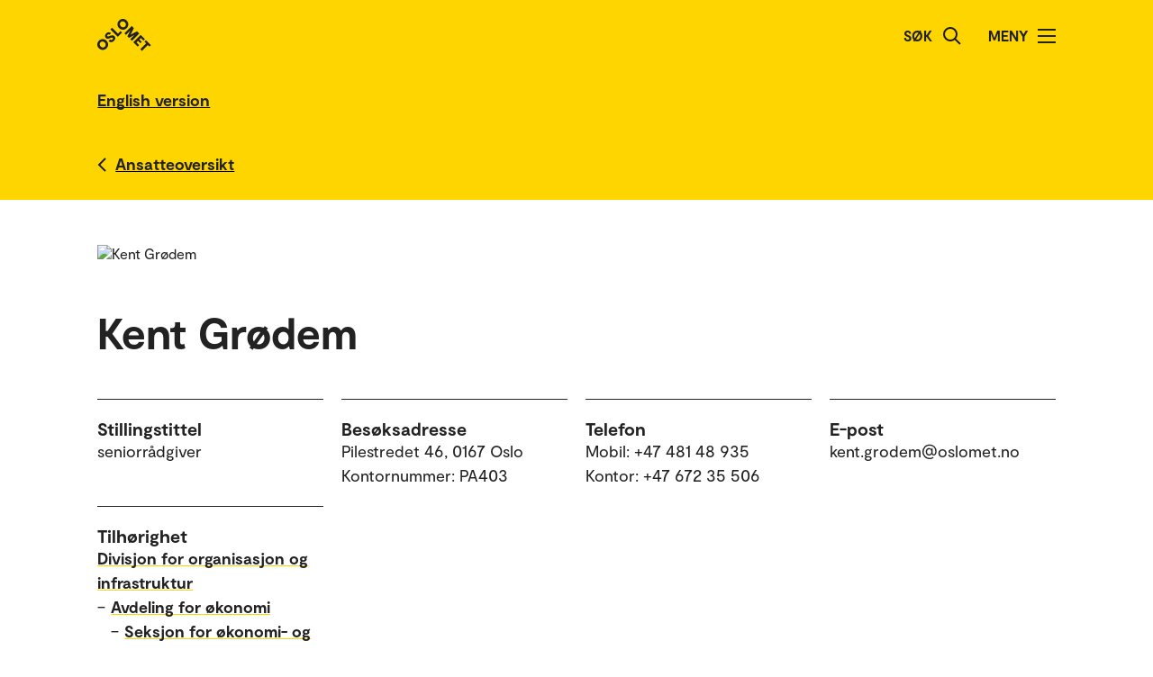

--- FILE ---
content_type: text/html; charset=UTF-8
request_url: https://www.oslomet.no/no/om/ansatt/kentgr/
body_size: 24200
content:
<!doctype html>
<html lang="no" class="html-locale-no">
<head>
    <meta charset="utf-8">
    <meta name="viewport" content="width=device-width, initial-scale=0.86, maximum-scale=3.0, minimum-scale=0.86">
    <title>Kent Grødem - OsloMet</title><link href="/build/css/main.css?v=202510021148" rel="preload" as="style" nonce="1e7466d835605e35c2f7585a35803e4afd7e6e85c0f922115633b50ece1726d1">
                <link href="/build/js/lib/loadjs.min.js" rel="preload" as="script" nonce="1e7466d835605e35c2f7585a35803e4afd7e6e85c0f922115633b50ece1726d1">
    <link href="/build/css/employee-profile.css?v=202510021148" rel="preload" as="style" nonce="1e7466d835605e35c2f7585a35803e4afd7e6e85c0f922115633b50ece1726d1"><meta name="description" content="Kent Grødem">
    <meta name="keywords" content="Kent Grødem">

    <meta name="author" content="OsloMet - storbyuniversitetet">

    <meta name="copyright" content="OsloMet - storbyuniversitetet">

    <meta name="robots" content="all">


    <meta property="og:title" content="Kent Grødem">
    <meta property="og:description" content="Kent Grødem">

    <meta property="og:type" content="website">

    
    <meta property="og:url" content="https://www.oslomet.no/no/om/ansatt/kentgr/">

    
    <meta property="og:locale" content="nb_NO">

    <link rel="canonical" href="https://www.oslomet.no/no/om/ansatt/kentgr/">
<link rel="home" href="https://www.oslomet.no/" title="OsloMet">
<link rel="manifest" href="https://www.oslomet.no/manifest.json">
        <link rel="sitemap" href="https://www.oslomet.no/sitemap.xml" title="Sitemap">
    <link rel="shortcut icon" href="https://www.oslomet.no/build/images/favicon-32x32.png">
    <link rel="apple-touch-icon" href="https://www.oslomet.no/build/images/apple-touch-icon.png">
<link href="/build/css/main.css?v=202510021148" rel="stylesheet" nonce="1e7466d835605e35c2f7585a35803e4afd7e6e85c0f922115633b50ece1726d1">
        
    <link href="/build/css/employee-profile.css?v=202510021148" rel="stylesheet" nonce="1e7466d835605e35c2f7585a35803e4afd7e6e85c0f922115633b50ece1726d1">                
<script nonce="1e7466d835605e35c2f7585a35803e4afd7e6e85c0f922115633b50ece1726d1">(function(w,d,s,l,i){w[l]=w[l]||[];w[l].push(
    {'gtm.start': new Date().getTime(),event:'gtm.js'}
    );var f=d.getElementsByTagName(s)[0],
    j=d.createElement(s),dl=l!='dataLayer'?'&l='+l:'';j.async=true;j.src=
    'https://www.googletagmanager.com/gtm.js?id='+i+dl;f.parentNode.insertBefore(j,f);
    })(window,document,'script','dataLayer','GTM-5MNZMZWW');</script>
        <script src="/build/js/lib/loadjs.min.js" nonce="1e7466d835605e35c2f7585a35803e4afd7e6e85c0f922115633b50ece1726d1"></script>
        <script nonce="1e7466d835605e35c2f7585a35803e4afd7e6e85c0f922115633b50ece1726d1">window.OM_VERSION_UPDATE = (new Date()).getTime();</script>
    </head><body class="body-locale-no content-spacing" data-page-id="">                
<noscript nonce="1e7466d835605e35c2f7585a35803e4afd7e6e85c0f922115633b50ece1726d1"><iframe class="display-none visibility-hidden" src="https://www.googletagmanager.com/ns.html?id=GTM-5MNZMZWW" height="0" width="0"></iframe></noscript>
         
            
    
    
        
    







<div class="o-header yellow" role="dialog">
            <a href="#start-hovedinnhold" class="a-skip-to-main-content">
    <span>Hopp til hovedinnhold</span>
</a>
    
    <div class="header-wrapper">
        <div class="header-top">
                        
                        
            <a href="/no/" class="logo">
                                <svg role="img" aria-label="OsloMet - Forside" width="60px" height="36px" viewBox="0 0 60 36" version="1.1" xmlns="http://www.w3.org/2000/svg" xmlns:xlink="http://www.w3.org/1999/xlink">
                    <title>OsloMet - Forside</title>
                    <g stroke="none" stroke-width="1" fill="none" fill-rule="evenodd">
                        <g id="logo-color" transform="translate(-23.000000, -22.000000)" fill="#222222">
                            <g transform="translate(23.000000, 22.000000)">
                                <polygon id="Fill-11" points="57.8624118 30.8473235 56.0465294 29.0314412 49.5541765 35.5237941 47.703 33.6717353 54.1953529 27.1802647 52.3785882 25.3635 54.0894706 23.6526176 59.5732941 29.1364412"></polygon>
                                <polygon id="Fill-13" points="46.4544706 29.0481176 44.7665294 30.7360588 39.9938824 25.9634118 48.1971176 17.7601765 52.9653529 22.5284118 51.2782941 24.2154706 48.3144706 21.2525294 46.7553529 22.8107647 49.443 25.4992941 47.8494706 27.0919412 45.1618235 24.4042941 43.4862353 26.0807647"></polygon>
                                <polygon id="Fill-15" points="38.4021176 24.3710294 36.6091765 22.5789706 41.2027059 17.9589706 35.073 21.0375 33.4097647 19.3901471 36.4874118 13.1933824 31.8665294 17.8363235 30.0735882 16.0433824 38.2768235 7.84014706 40.6671176 10.2304412 37.0044706 17.4710294 44.2027059 13.7660294 46.6053529 16.1686765"></polygon>
                                <path d="M30.6798529,3.76491176 C29.2857353,2.36991176 27.2810294,2.31255882 26.0157353,3.57697059 C24.7036765,4.88902941 24.7857353,6.87079412 26.1798529,8.26491176 C27.5748529,9.65991176 29.5548529,9.74108824 30.8677941,8.42902941 C32.1445588,7.15226471 32.0748529,5.15902941 30.6798529,3.76491176 M24.2351471,10.2096176 C21.8325,7.80697059 21.7857353,4.22197059 24.2227941,1.78402941 C26.6254412,-0.618617647 30.2227941,-0.583323529 32.6254412,1.81932353 C35.0272059,4.22197059 35.0633824,7.81932353 32.6607353,10.2210882 C30.2113235,12.6713824 26.6369118,12.6113824 24.2351471,10.2096176" id="Fill-6"></path>
                                <polygon id="Fill-9" points="25.8596471 13.4018824 27.5528824 15.0951176 22.782 19.8651176 14.5796471 11.6627647 16.3955294 9.84688235 22.9055294 16.3568824"></polygon>
                                <path d="M18.4322647,24.4502647 C16.4866765,26.3949706 14.1546176,26.3129118 12.4790294,24.6373235 L14.2957941,22.8205588 C15.0810882,23.6067353 16.0296176,23.6887941 16.9084412,22.8099706 C17.4360882,22.2823235 17.6346176,21.5667353 17.1078529,21.0399706 C16.5449118,20.4779118 15.6546176,20.7355588 14.3893235,21.2985 C12.8425588,21.9311471 10.9437353,22.6335 9.58402941,21.2737941 C8.02579412,19.7164412 8.3655,17.6411471 9.88932353,16.1190882 C11.6822647,14.3243824 13.8731471,14.4540882 15.2566765,15.8367353 L13.5572647,17.5361471 C12.9590294,17.0332059 12.1746176,16.9732059 11.4713824,17.6764412 C10.9552059,18.1917353 10.8616765,18.8252647 11.3072647,19.2708529 C11.7405,19.7040882 12.3378529,19.5285 13.5810882,19.0132059 C15.7137353,18.1687941 17.5410882,17.6764412 19.0296176,19.1649706 C20.5887353,20.7232059 20.1316765,22.7508529 18.4322647,24.4502647" id="Fill-4"></path>
                                <path d="M1.80917647,24.1979118 C4.21182353,21.7952647 7.80917647,21.8305588 10.2118235,24.2332059 C12.6135882,26.6358529 12.6488824,30.2332059 10.2471176,32.6349706 C7.79770588,35.0852647 4.22329412,35.0261471 1.82064706,32.6243824 C-0.582,30.2217353 -0.627882353,26.6358529 1.80917647,24.1979118 Z M3.60211765,25.9908529 C2.29005882,27.3029118 2.37211765,29.2837941 3.76623529,30.6787941 C5.16123529,32.0737941 7.14123529,32.1549706 8.45417647,30.8420294 C9.73094118,29.5652647 9.66123529,27.5729118 8.26623529,26.1779118 C6.87211765,24.7837941 4.86741176,24.7255588 3.60211765,25.9908529 Z" id="Fill-1"></path>
                            </g>
                        </g>
                    </g>
                </svg>
            </a>
            <div class="icon-box">
                
                                    <div class="a-header-item false" id="search">
        
            <form action="/no/s" method="get" class="header-search locale-no">
            <label for="global-search">Søk</label>
            <input id="global-search" type="text" name="q">
            <button type="submit" aria-label="Søk">
                <img src="/build/images/search-icon.svg" alt="Søk">
            </button>
        </form>
    
    </div>
                                    <div class="a-header-item true" id="menu">
        
                                Meny

            
            
            <button class="menu-icon" aria-label="Åpne/Lukk menyen" aria-expanded="false" aria-controls="menu">
            <span></span>
            <span></span>
            <span></span>
            <span></span>
        </button>
    </div>
                            </div>
        </div>
    </div>

    <div class="menu">
        <nav class="menu-inner">
            <ul class="menu-primary-group">
                                                                        
        
                    
        <li id="mainnav-item-page-no__studier"><a href="/no/studier">Studier</a></li>
                        
        
                    
        <li id="mainnav-item-page-no__forskning"><a href="/no/forskning">Forskningen vår</a></li>
                        
        
                    
        <li id="mainnav-item-page-no__om__samarbeid"><a href="/no/om/samarbeid">Samarbeid</a></li>
                        
        
                    
        <li id="mainnav-item-page-no__ub"><a href="/no/ub">Universitetsbiblioteket</a></li>
                        
        
                    
        <li id="mainnav-item-page-no__om"><a href="/no/om">Om OsloMet</a></li>
                        
        
                    
        <li id="mainnav-item-page-no__om__kontakt"><a href="/no/om/kontakt">Kontakt</a></li>
                        
        
                    
        <li id="mainnav-item-page-no__om__for-studenter"><a href="/no/om/for-studenter">For studenter</a></li>
                </ul>

            
                    </nav>
  </div>
</div>




                
    <div class="o-english-header yellow">
    <div class="header-wrapper">
        

<a href="/en/about/employee/kentgr/" class="a-link interactive-enhanced">
    <span>English version</span>
</a>    </div>
</div>    
                            
        
            <div class="m-back-button yellow">
    <div class="m-back-button yellow">
        <div class="header-wrapper">
            <div class="header-bottom">
                <div class="back-button">
                    

<a href="/no/om/ansatteoversikt" class="a-link back interactive-enhanced">
    <span>Ansatteoversikt</span>
</a>                </div>
            </div>
        </div>
    </div>
</div>    

        <div class="o-page-header page-header-employee-profile" id="start-hovedinnhold">
    <div class="o-page-header-inner">

        
                                                                            
                    <img src="/build/images/profile-employee.jpg" alt="Kent Grødem" class="page-header-image grid-item lazyload" data-srcset="https://gw-oslomet.intark.uh-it.no/ansattbilde/kentgr 486w" id="employee-profile-image-kentgr" size="auto" loading="lazy">
                                    
        <div class="page-title grid-item">
                                <h1 class="a-headline grid-item bold">
        <span>Kent Grødem</span>
    </h1>
            
                    </div>

                    <div class="o-metadata-list-block grid-item">
                <div class="m-metadata-list-item grid-item">
                        <span class="a-headline grid-item bold h4">
        Stillingstittel
    </span>
        
        <ul class="items">
                                                                                                <li>seniorrådgiver</li>
                                                        </ul>
    </div>
                <div class="m-metadata-list-item grid-item">
                        <span class="a-headline grid-item bold h4">
        Besøksadresse
    </span>
        
        <ul class="items">
                                                                                                <li>Pilestredet 46, 0167 Oslo</li>
                                                                    <li>Kontornummer: PA403</li>
                                                        </ul>
    </div>
                <div class="m-metadata-list-item grid-item">
                        <span class="a-headline grid-item bold h4">
        Telefon
    </span>
        
        <ul class="items">
                                                                                                <li>Mobil: +47 481 48 935</li>
                                                                    <li>Kontor: +47 672 35 506</li>
                                                        </ul>
    </div>
                <div class="m-metadata-list-item grid-item">
                        <span class="a-headline grid-item bold h4">
        E-post
    </span>
        
        <ul class="items">
                                                                                                <li>kent.grodem@oslomet.no</li>
                                                        </ul>
    </div>
                <div class="m-metadata-list-item grid-item">
                        <span class="a-headline grid-item bold h4">
        Tilhørighet
    </span>
        
        <ul class="items">
                                                                                                <li><dl class="grid-item">
                    <dt>    

<a href="/no/om/ansatteoversikt?unitcode=oi&amp;departmentcode=oi" class="a-link bold">
    <span>Divisjon for organisasjon og infrastruktur</span>
</a></dt>
                    
                                                                                                                                        
                                <dd class="affiliations-dd-15"><span class="affiliations-dd-span-0">&ndash;</span>     

<a href="/no/om/ansatteoversikt?unitcode=oi&amp;departmentcode=oi-%C3%B8k" class="a-link bold">
    <span>Avdeling for økonomi</span>
</a></dd>
                                                                                            
                                <dd class="affiliations-dd-30"><span class="affiliations-dd-span-15">&ndash;</span>     

<a href="/no/om/ansatteoversikt?unitcode=oi&amp;departmentcode=oi-%C3%B8k-%C3%B8v" class="a-link bold">
    <span>Seksjon for økonomi- og virksomhetsstyring</span>
</a></dd>
                                                                                        </dl></li>
                                                        </ul>
    </div>
    </div>

        
    </div>
</div>

    
    <div class="m-article-content-wrapper">
        <div class="article-content content-spacing content-spacing-article">
            
                            
                        <h2 class="a-headline grid-item bold">
        <span>Kort om</span>
    </h2>
    

        <p class="a-paragraph grid-item normal ezrichtext">Koordinerer prioritering av prosjekter og strategimidler, og porteføljekontorfunksjonen til OsloMet. Jobber med målstyringsprosesser ved OsloMet.</p>
        
    

                            

                                        <h2 class="a-headline grid-item bold">
        <span>Administrative arbeidsområder</span>
    </h2>

        
<p class="a-paragraph grid-item normal">
    

<a href="/no/om/ansatteoversikt?q=organisasjonsutvikling" class="a-link bold">
    <span>Organisasjonsutvikling</span>
</a>&nbsp;

<a href="/no/om/ansatteoversikt?q=prosjektledelse" class="a-link bold">
    <span>Prosjektledelse</span>
</a>&nbsp;

<a href="/no/om/ansatteoversikt?q=internkommunikasjon" class="a-link bold">
    <span>Internkommunikasjon</span>
</a>&nbsp;

<a href="/no/om/ansatteoversikt?q=langtidsbudsjett" class="a-link bold">
    <span>Langtidsbudsjett</span>
</a>&nbsp;

<a href="/no/om/ansatteoversikt?q=virksomhetsstyring" class="a-link bold">
    <span>Virksomhetsstyring</span>
</a>
</p>
    

                            

                            
    

                            
    
            
                        <div class="grid-item tabs-container">
                    
                    
            </div>

        </div>
    </div>

    
    





<div class="o-footer">
                    
    
                        
                                                        
                        
                            <div class="newsletter">
                    <div class="newsletter-inner">
                            <h2 class="a-headline grid-item bold">
        <span>Hold deg oppdatert på hva som skjer på OsloMet.</span>
    </h2>

                        <div class="button-wrapper">
                                <a href="/no/nyhetsbrev" class="a-button black">
        Abonner på vårt nyhetsbrev!
    </a>
                        </div>
                    </div>
                </div>
                             
    <div class="o-footer-container">
        



 



<div class="m-footer-contact">
    <img class="m-footer-logo" src="/build/images/logo-footer.svg" alt="Oslo Metropolitan University - Storbyuniversitetet logo">
    <div class="m-footer-info">
        Postboks 4, St. Olavs plass<br />
0130 Oslo<br>
        Tlf.: 67 23 50 00
    </div>

    <div class="m-footer-action">
                                
            
            

<a href="/no/om/kontakt" class="a-link black">
    <span>Kontakt oss</span>
</a>                
    </div>
</div>
        



 



<ul class="m-footer-links arrow-mobile">
            
                            
        
        
                                                    
                                        
        
        
        <li class="m-footer-link">
            

<a href="/en" class="a-link arrow black">
    <span>English</span>
</a>        </li> 
            
        
        
        
                                                    
        
        
        
        <li class="m-footer-link">
            

<a href="/no/alumni" class="a-link arrow black">
    <span>Alumni</span>
</a>        </li> 
            
        
        
        
                                                    
        
        
        
        <li class="m-footer-link">
            

<a href="/no/om/ansatteoversikt" class="a-link arrow black">
    <span>Ansatteoversikt</span>
</a>        </li> 
            
        
        
        
                                                    
        
        
        
        <li class="m-footer-link">
            

<a href="/no/om/arrangement/arrangementsoversikt" class="a-link arrow black">
    <span>Arrangementsoversikt</span>
</a>        </li> 
            
        
        
        
                                                    
        
        
        
        <li class="m-footer-link">
            

<a href="/no/om/for-ansatte" class="a-link arrow black">
    <span>For ansatte</span>
</a>        </li> 
            
        
        
        
                                                    
        
        
        
        <li class="m-footer-link">
            

<a href="/no/om/for-studenter" class="a-link arrow black">
    <span>For studenter</span>
</a>        </li> 
            
        
        
        
                                                    
        
        
        
        <li class="m-footer-link">
            

<a href="/no/om/ledige-stillinger" class="a-link arrow black">
    <span>Ledige stillinger</span>
</a>        </li> 
            
        
        
        
                                                    
        
        
        
        <li class="m-footer-link">
            

<a href="/no/om/personvernerklering-informasjonskapslar" class="a-link arrow black">
    <span>Personvernerklæring og informasjonskapslar</span>
</a>        </li> 
            
        
        
        
                                                    
        
        
        
        <li class="m-footer-link">
            

<a href="/no/om/pressekontakt" class="a-link arrow black">
    <span>Pressekontakt</span>
</a>        </li> 
            
        
        
        
                                                    
        
        
        
        <li class="m-footer-link">
            

<a href="/no/om/tilgjengelegheitserklering" class="a-link arrow black">
    <span>Tilgjengelegheitserklæring</span>
</a>        </li> 
    
                        <li class="m-footer-link">    </li>
            </ul>
        





<div class="m-footer-social">
    <ul class="m-footer-links arrow-mobile">
                    
                            <li class="m-footer-link">
                    

<a href="https://www.facebook.com/oslomet/" class="a-link arrow black">
    <span>Facebook</span>
</a>                </li>
                                
                                
                            <li class="m-footer-link">
                    

<a href="https://no.linkedin.com/school/oslomet/" class="a-link arrow black">
    <span>LinkedIn</span>
</a>                </li>
                                
                                
                            <li class="m-footer-link">
                    

<a href="https://www.instagram.com/oslomet/?hl=nb" class="a-link arrow black">
    <span>Instagram</span>
</a>                </li>
                        </ul>
</div>    </div>
</div>    <script nonce="1e7466d835605e35c2f7585a35803e4afd7e6e85c0f922115633b50ece1726d1">
        loadjs('/build/js/lib/lazysizes.min.js', 'lazysizes');
        loadjs('/build/js/lib/jquery.min.js', 'jquery');
        loadjs('/build/js/lib/inview.js', 'inview');
        loadjs('/build/js/lib/counterUp.js', 'counterUp');
        loadjs('/build/js/lib/moment.min.js', 'moment');

        loadjs('/build/js/storage.js', 'storage');

        loadjs.ready(['jquery'], {
            success: function() {
                loadjs('/build/js/lib/lightgallery.min.js', 'lightgallery');
                // loadjs('/build/js/lib/fitvids.js', 'fitvids');
                loadjs.ready(['lightgallery'], {
                    success: function() {
                        loadjs('css!/build/css/lib/lightgallery.css', 'lightgallerycss');
                        loadjs('/build/js/main.js?v=202510021148', 'main');
                    }
                });

                loadjs('/build/js/ajax.js?v=202510021148', 'ajax');

                loadjs('/build/js/lib/jquery.hotkeys.js', 'hotkeys');
                loadjs.ready(['hotkeys'], {
                    success: function() {
                        if ($('.m-accordion-group-headline').length) {
                                $(document).on('keydown', null, 'ctrl+f meta+f', function(e) {
                                    $('.m-accordion-group-headline').find('.a-expand-button').addClass('expanded').attr('aria-expanded', true);
                                    $('.m-accordion-group-panel').css('display', 'block');
                                });
                            }}
                });
            }
        });

        loadjs.ready(['lazysizes'], {
            success: function() {
                if(!window.HTMLPictureElement || document.msElementsFromPoint) {
                    document.createElement('picture');
                    loadjs('/build/js/lib/respimage.min.js', 'respimage');
                    loadjs.ready(['respimage'], { success: function() {} });
                }

                // Lazyload bg images
                document.addEventListener('lazybeforeunveil', function(e) {
                    var bg = e.target.getAttribute('data-bg');
                    if(bg) {
                        e.target.style.backgroundImage = "url('" + bg + "')";
                    }

                    var poster = e.target.getAttribute('data-poster');
                    if(poster) {
                        e.target.poster = poster;
                    }
                });
            }
        });

        loadjs('https://siteimproveanalytics.com/js/siteanalyze_6000487.js', 'siteanalyze');
        </script>
</body>
</html>
